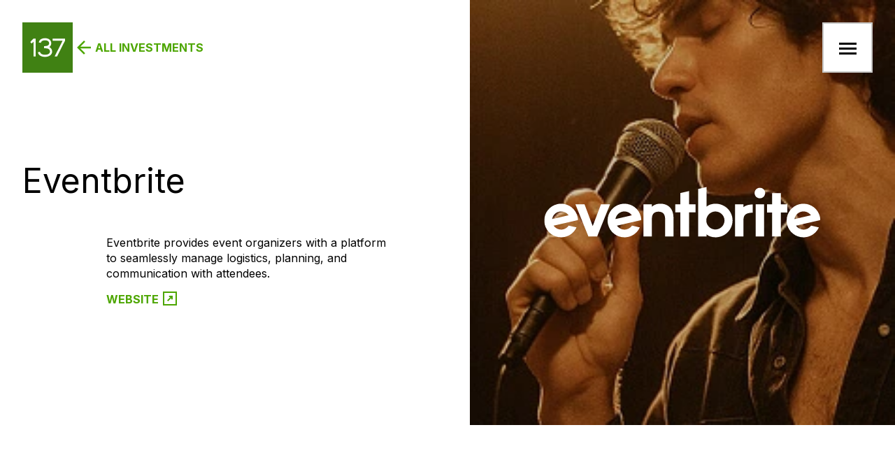

--- FILE ---
content_type: text/html; charset=utf-8
request_url: https://www.137ventures.com/portfolio/eventbrite
body_size: 3503
content:
<!DOCTYPE html><!-- Last Published: Thu Dec 04 2025 13:03:18 GMT+0000 (Coordinated Universal Time) --><html data-wf-domain="www.137ventures.com" data-wf-page="6899a5586c63433ee793d492" data-wf-site="6899a5586c63433ee793d499" lang="en" data-wf-collection="6899a5586c63433ee793d4d4" data-wf-item-slug="eventbrite"><head><meta charset="utf-8"/><title>Eventbrite | 137 Ventures</title><meta content="We invest in transformative, defensible companies of the future" name="description"/><meta content="Eventbrite | 137 Ventures" property="og:title"/><meta content="We invest in transformative, defensible companies of the future" property="og:description"/><meta content="Eventbrite | 137 Ventures" property="twitter:title"/><meta content="We invest in transformative, defensible companies of the future" property="twitter:description"/><meta property="og:type" content="website"/><meta content="summary_large_image" name="twitter:card"/><meta content="width=device-width, initial-scale=1" name="viewport"/><link href="https://cdn.prod.website-files.com/6899a5586c63433ee793d499/css/137-191502-7e4b086b4d067aab658e278a0103.shared.41da0994a.css" rel="stylesheet" type="text/css"/><link href="https://fonts.googleapis.com" rel="preconnect"/><link href="https://fonts.gstatic.com" rel="preconnect" crossorigin="anonymous"/><script src="https://ajax.googleapis.com/ajax/libs/webfont/1.6.26/webfont.js" type="text/javascript"></script><script type="text/javascript">WebFont.load({  google: {    families: ["Inter:100,300,regular,500,600,700,900"]  }});</script><script type="text/javascript">!function(o,c){var n=c.documentElement,t=" w-mod-";n.className+=t+"js",("ontouchstart"in o||o.DocumentTouch&&c instanceof DocumentTouch)&&(n.className+=t+"touch")}(window,document);</script><link href="https://cdn.prod.website-files.com/6899a5586c63433ee793d499/6899ce5e20beda3f72c47dae_favicon.png" rel="shortcut icon" type="image/x-icon"/><link href="https://cdn.prod.website-files.com/6899a5586c63433ee793d499/6899ce6100adcdc20e9f0058_137-Ventures.png" rel="apple-touch-icon"/><style>
	html {
  	font-size: var(--root-font-size);
  }
</style><meta property="og:image" content="https://cdn.prod.website-files.com/649a402b81b1ff1882128164/65051ab0a148878dfed9fd3e_137OG.png" /></head><body class="page-wrapper"><header class="header scrolled"><div class="container header-container"><div class="header-logo-nav"><a href="/" class="logo-link w-inline-block"><img src="https://cdn.prod.website-files.com/6899a5586c63433ee793d499/6899a5586c63433ee793d4a2_logo.svg" loading="eager" alt="137 Ventures" class="logo-link_img"/></a><a href="/portfolio" class="link-with-icon header-logo-button-back w-inline-block"><img src="https://cdn.prod.website-files.com/6899a5586c63433ee793d499/6899a5586c63433ee793d4a8_arrow-left.svg" loading="lazy" alt="Arrow left" class="button-icon"/><p class="button-text">All Investments </p></a></div><div id="w-node-eeca51e5-06d4-7b88-1fcf-2340c3fc8166-c3fc8162" data-w-id="eeca51e5-06d4-7b88-1fcf-2340c3fc8166" class="hamburger hamburger-dark white-background"><div class="hamburger-line hamburger-line_first dark"></div><div class="hamburger-line hamburger-line_second dark"></div><div class="hamburger-line hamburger-line_third dark"></div></div><div class="main-menu-wrapper"><div class="main-menu-wrapper_element"><nav class="main-menu"><a data-w-id="cabd0357-3eb3-ebe7-ae29-cf80ea442700" href="/team" class="main-menu-link w-inline-block"><div class="container main-menu-link_container"><div class="body-2 main-menu-link-description">Meet the team backing founders and driving growth.</div><div class="main-menu-link-wrapper"><div class="subheading-1 main-menu-link-number">01/</div><div class="heading-2 main-menu-link-text">Team</div></div><img src="https://cdn.prod.website-files.com/6899a5586c63433ee793d499/6899a5586c63433ee793d4aa_arrow_outward_L%20(1).svg" alt="Green upward-right arrow icon" width="48" height="48" class="main-menu-link-arrow"/></div></a><a data-w-id="cabd0357-3eb3-ebe7-ae29-cf80ea442700" href="/portfolio" class="main-menu-link w-inline-block"><div class="container main-menu-link_container"><div class="body-2 main-menu-link-description">Explore a portfolio of high-growth, venture-backed companies.</div><div class="main-menu-link-wrapper"><div class="subheading-1 main-menu-link-number">02/</div><div class="heading-2 main-menu-link-text">Portfolio</div></div><img src="https://cdn.prod.website-files.com/6899a5586c63433ee793d499/6899a5586c63433ee793d4aa_arrow_outward_L%20(1).svg" alt="Green upward-right arrow icon" width="48" height="48" class="main-menu-link-arrow"/></div></a><a data-w-id="cabd0357-3eb3-ebe7-ae29-cf80ea442700" href="mailto:info@137Ventures.com" class="main-menu-link w-inline-block"><div class="container main-menu-link_container"><div class="body-2 main-menu-link-description">Get in touch with the team or request more information.</div><div class="main-menu-link-wrapper"><div class="subheading-1 main-menu-link-number">03/</div><div class="heading-2 main-menu-link-text">Contact</div></div><img src="https://cdn.prod.website-files.com/6899a5586c63433ee793d499/6899a5586c63433ee793d4aa_arrow_outward_L%20(1).svg" alt="Green upward-right arrow icon" width="48" height="48" class="main-menu-link-arrow"/></div></a><a data-w-id="cabd0357-3eb3-ebe7-ae29-cf80ea442700" href="https://137ventures.arkpes.com/login" target="_blank" class="main-menu-link w-inline-block"><div class="container main-menu-link_container"><div class="body-2 main-menu-link-description">Secure access for limited partners to view reports and updates.</div><div class="main-menu-link-wrapper"><div class="subheading-1 main-menu-link-number">04/</div><div class="heading-2 main-menu-link-text">LP Login</div></div><img src="https://cdn.prod.website-files.com/6899a5586c63433ee793d499/6899a5586c63433ee793d4aa_arrow_outward_L%20(1).svg" alt="Green upward-right arrow icon" width="48" height="48" class="main-menu-link-arrow"/></div></a></nav></div></div></div><div class="w-embed w-script"><script>
	const hamburger = document.querySelector('.hamburger');
	const menuWrapper = document.querySelector('.main-menu-wrapper');
  
	hamburger.addEventListener('click', () => {
		const lines = hamburger.querySelectorAll('.hamburger-line');
		hamburger.classList.toggle('active');
		lines.forEach(line => {
			line.classList.toggle('active');
		});
	});
  
  window.addEventListener('resize', () => {
		const lines = hamburger.querySelectorAll('.hamburger-line');

		if (!menuWrapper.getAttribute('style')) {
			if (hamburger.classList.contains('active')) {
				hamburger.classList.remove('active');
			}
			lines.forEach(line => {
				if (line.classList.contains('active')) {
					line.classList.remove('active');
				}
			});
		}
	});
</script>

<style>
header .w-embed {
	display: none;
}
body:has(.hamburger.active) {
	overflow: hidden;
}
body:has(.hamburger.active) header .link-with-icon.header-logo-button-back {
	display: none;
}
body:has(.hamburger.active) .header-logo-nav {
	background: transparent;
}
.main-menu-link::before,
.main-menu-link::after {
  content: "";
  position: absolute;
  left: 45%;
  width: 100%;
  height: 0.125rem;
  background: repeating-linear-gradient(
    to right,
    #999999 0 0.125rem,
    transparent 0.125rem 1.5rem
  );
  transition: 0.3s ease;
}

.main-menu-link::before {
  top: 0;
}

.main-menu-link::after {
  bottom: 0;
}
.main-menu-link:hover::before,
.main-menu-link:hover::after,
.main-menu-link.w--current::before,
.main-menu-link.w--current::after {
  background: repeating-linear-gradient(
    to right,
    #4DA600 0 0.125rem,
    transparent 0.125rem 1.5rem
  );
  left: 0;
}
.main-menu-link.w--current {
	  pointer-events: none;
    color: #4DA600;
    z-index: 1;
}

@media screen and (max-width: 991px) {
  .main-menu-link::before,
  .main-menu-link::after {
		left: 0;
  }
}
</style></div></header><main class="main"><section id="w-node-_6a53cac9-445a-178e-2b53-27279e74658e-e793d492" class="section-single-post"><div class="container post-container"><a href="/portfolio" class="link-with-icon post-button-back w-inline-block"><img src="https://cdn.prod.website-files.com/6899a5586c63433ee793d499/6899a5586c63433ee793d4a8_arrow-left.svg" loading="lazy" alt="" class="button-icon"/><p class="button-text">All Investments </p></a><div class="post-info"><h1 class="h3 post-h3">Eventbrite</h1><div class="post-info-wrapper"><div class="body-2 w-richtext"><p>Eventbrite provides event organizers with a platform to seamlessly manage logistics, planning, and communication with attendees.</p></div><a href="https://www.eventbrite.com/" class="link-with-icon w-inline-block"><p class="button-text">Website</p><img src="https://cdn.prod.website-files.com/6899a5586c63433ee793d499/6899a5586c63433ee793d4a5_arrow_outward.svg" loading="lazy" alt="Green left arrow icon"/></a></div></div><div class="post-image-wrapper"><img src="https://cdn.prod.website-files.com/6899a5586c63433ee793d4be/68a719ab74e3ebee8a9c0ddc_eventbrite.webp" alt="" class="post-image"/><img src="https://cdn.prod.website-files.com/6899a5586c63433ee793d4be/68a719a74f69fd3a09655909_eventbrite-logo.svg" loading="eager" alt="" class="post-logo"/></div></div></section></main><footer class="footer light"><div class="container footer-container"><p class="caption-2">This material presented on 137 Ventures’ website is for informational purposes only and should not be construed as investment advice. It is not a recommendation of, or an offer to sell or solicitation of an offer to buy, any particular security, strategy or investment product. Any analysis or discussion of investments, sectors or the market generally are based on current information, including from public sources, that we consider reliable, but we do not represent that any research or the information provided is accurate or complete, and it should not be relied on as such. Our views and opinions expressed in this report are current at the time of publication and are subject to change. Past performance is not indicative of future results. Loans will be arranged or made pursuant to a California Financing Law License (NMLS IDs: 2298208, 2298210, 2237786, 2512895). 137 Ventures Management, LLC is an SEC registered investment advisor. SEC registration does not indicate a certain level of skill or training. <a href="/terms" class="footer-link dark-link">Terms of Use</a> &amp; <a href="/privacy" class="footer-link dark-link">Privacy Policy</a></p><p class="caption-2 copyright dark">© 2025   -   137 Ventures. All Rights Reserved</p></div></footer><script src="https://d3e54v103j8qbb.cloudfront.net/js/jquery-3.5.1.min.dc5e7f18c8.js?site=6899a5586c63433ee793d499" type="text/javascript" integrity="sha256-9/aliU8dGd2tb6OSsuzixeV4y/faTqgFtohetphbbj0=" crossorigin="anonymous"></script><script src="https://cdn.prod.website-files.com/6899a5586c63433ee793d499/js/137-191502-7e4b086b4d067aab658e278a0103.schunk.36b8fb49256177c8.js" type="text/javascript"></script><script src="https://cdn.prod.website-files.com/6899a5586c63433ee793d499/js/137-191502-7e4b086b4d067aab658e278a0103.9fe36c1f.43345d37c533380f.js" type="text/javascript"></script></body></html>

--- FILE ---
content_type: text/css
request_url: https://cdn.prod.website-files.com/6899a5586c63433ee793d499/css/137-191502-7e4b086b4d067aab658e278a0103.shared.41da0994a.css
body_size: 13365
content:
html {
  -webkit-text-size-adjust: 100%;
  -ms-text-size-adjust: 100%;
  font-family: sans-serif;
}

body {
  margin: 0;
}

article, aside, details, figcaption, figure, footer, header, hgroup, main, menu, nav, section, summary {
  display: block;
}

audio, canvas, progress, video {
  vertical-align: baseline;
  display: inline-block;
}

audio:not([controls]) {
  height: 0;
  display: none;
}

[hidden], template {
  display: none;
}

a {
  background-color: #0000;
}

a:active, a:hover {
  outline: 0;
}

abbr[title] {
  border-bottom: 1px dotted;
}

b, strong {
  font-weight: bold;
}

dfn {
  font-style: italic;
}

h1 {
  margin: .67em 0;
  font-size: 2em;
}

mark {
  color: #000;
  background: #ff0;
}

small {
  font-size: 80%;
}

sub, sup {
  vertical-align: baseline;
  font-size: 75%;
  line-height: 0;
  position: relative;
}

sup {
  top: -.5em;
}

sub {
  bottom: -.25em;
}

img {
  border: 0;
}

svg:not(:root) {
  overflow: hidden;
}

hr {
  box-sizing: content-box;
  height: 0;
}

pre {
  overflow: auto;
}

code, kbd, pre, samp {
  font-family: monospace;
  font-size: 1em;
}

button, input, optgroup, select, textarea {
  color: inherit;
  font: inherit;
  margin: 0;
}

button {
  overflow: visible;
}

button, select {
  text-transform: none;
}

button, html input[type="button"], input[type="reset"] {
  -webkit-appearance: button;
  cursor: pointer;
}

button[disabled], html input[disabled] {
  cursor: default;
}

button::-moz-focus-inner, input::-moz-focus-inner {
  border: 0;
  padding: 0;
}

input {
  line-height: normal;
}

input[type="checkbox"], input[type="radio"] {
  box-sizing: border-box;
  padding: 0;
}

input[type="number"]::-webkit-inner-spin-button, input[type="number"]::-webkit-outer-spin-button {
  height: auto;
}

input[type="search"] {
  -webkit-appearance: none;
}

input[type="search"]::-webkit-search-cancel-button, input[type="search"]::-webkit-search-decoration {
  -webkit-appearance: none;
}

legend {
  border: 0;
  padding: 0;
}

textarea {
  overflow: auto;
}

optgroup {
  font-weight: bold;
}

table {
  border-collapse: collapse;
  border-spacing: 0;
}

td, th {
  padding: 0;
}

@font-face {
  font-family: webflow-icons;
  src: url("[data-uri]") format("truetype");
  font-weight: normal;
  font-style: normal;
}

[class^="w-icon-"], [class*=" w-icon-"] {
  speak: none;
  font-variant: normal;
  text-transform: none;
  -webkit-font-smoothing: antialiased;
  -moz-osx-font-smoothing: grayscale;
  font-style: normal;
  font-weight: normal;
  line-height: 1;
  font-family: webflow-icons !important;
}

.w-icon-slider-right:before {
  content: "";
}

.w-icon-slider-left:before {
  content: "";
}

.w-icon-nav-menu:before {
  content: "";
}

.w-icon-arrow-down:before, .w-icon-dropdown-toggle:before {
  content: "";
}

.w-icon-file-upload-remove:before {
  content: "";
}

.w-icon-file-upload-icon:before {
  content: "";
}

* {
  box-sizing: border-box;
}

html {
  height: 100%;
}

body {
  color: #333;
  background-color: #fff;
  min-height: 100%;
  margin: 0;
  font-family: Arial, sans-serif;
  font-size: 14px;
  line-height: 20px;
}

img {
  vertical-align: middle;
  max-width: 100%;
  display: inline-block;
}

html.w-mod-touch * {
  background-attachment: scroll !important;
}

.w-block {
  display: block;
}

.w-inline-block {
  max-width: 100%;
  display: inline-block;
}

.w-clearfix:before, .w-clearfix:after {
  content: " ";
  grid-area: 1 / 1 / 2 / 2;
  display: table;
}

.w-clearfix:after {
  clear: both;
}

.w-hidden {
  display: none;
}

.w-button {
  color: #fff;
  line-height: inherit;
  cursor: pointer;
  background-color: #3898ec;
  border: 0;
  border-radius: 0;
  padding: 9px 15px;
  text-decoration: none;
  display: inline-block;
}

input.w-button {
  -webkit-appearance: button;
}

html[data-w-dynpage] [data-w-cloak] {
  color: #0000 !important;
}

.w-code-block {
  margin: unset;
}

pre.w-code-block code {
  all: inherit;
}

.w-optimization {
  display: contents;
}

.w-webflow-badge, .w-webflow-badge > img {
  box-sizing: unset;
  width: unset;
  height: unset;
  max-height: unset;
  max-width: unset;
  min-height: unset;
  min-width: unset;
  margin: unset;
  padding: unset;
  float: unset;
  clear: unset;
  border: unset;
  border-radius: unset;
  background: unset;
  background-image: unset;
  background-position: unset;
  background-size: unset;
  background-repeat: unset;
  background-origin: unset;
  background-clip: unset;
  background-attachment: unset;
  background-color: unset;
  box-shadow: unset;
  transform: unset;
  direction: unset;
  font-family: unset;
  font-weight: unset;
  color: unset;
  font-size: unset;
  line-height: unset;
  font-style: unset;
  font-variant: unset;
  text-align: unset;
  letter-spacing: unset;
  -webkit-text-decoration: unset;
  text-decoration: unset;
  text-indent: unset;
  text-transform: unset;
  list-style-type: unset;
  text-shadow: unset;
  vertical-align: unset;
  cursor: unset;
  white-space: unset;
  word-break: unset;
  word-spacing: unset;
  word-wrap: unset;
  transition: unset;
}

.w-webflow-badge {
  white-space: nowrap;
  cursor: pointer;
  box-shadow: 0 0 0 1px #0000001a, 0 1px 3px #0000001a;
  visibility: visible !important;
  opacity: 1 !important;
  z-index: 2147483647 !important;
  color: #aaadb0 !important;
  overflow: unset !important;
  background-color: #fff !important;
  border-radius: 3px !important;
  width: auto !important;
  height: auto !important;
  margin: 0 !important;
  padding: 6px !important;
  font-size: 12px !important;
  line-height: 14px !important;
  text-decoration: none !important;
  display: inline-block !important;
  position: fixed !important;
  inset: auto 12px 12px auto !important;
  transform: none !important;
}

.w-webflow-badge > img {
  position: unset;
  visibility: unset !important;
  opacity: 1 !important;
  vertical-align: middle !important;
  display: inline-block !important;
}

h1, h2, h3, h4, h5, h6 {
  margin-bottom: 10px;
  font-weight: bold;
}

h1 {
  margin-top: 20px;
  font-size: 38px;
  line-height: 44px;
}

h2 {
  margin-top: 20px;
  font-size: 32px;
  line-height: 36px;
}

h3 {
  margin-top: 20px;
  font-size: 24px;
  line-height: 30px;
}

h4 {
  margin-top: 10px;
  font-size: 18px;
  line-height: 24px;
}

h5 {
  margin-top: 10px;
  font-size: 14px;
  line-height: 20px;
}

h6 {
  margin-top: 10px;
  font-size: 12px;
  line-height: 18px;
}

p {
  margin-top: 0;
  margin-bottom: 10px;
}

blockquote {
  border-left: 5px solid #e2e2e2;
  margin: 0 0 10px;
  padding: 10px 20px;
  font-size: 18px;
  line-height: 22px;
}

figure {
  margin: 0 0 10px;
}

figcaption {
  text-align: center;
  margin-top: 5px;
}

ul, ol {
  margin-top: 0;
  margin-bottom: 10px;
  padding-left: 40px;
}

.w-list-unstyled {
  padding-left: 0;
  list-style: none;
}

.w-embed:before, .w-embed:after {
  content: " ";
  grid-area: 1 / 1 / 2 / 2;
  display: table;
}

.w-embed:after {
  clear: both;
}

.w-video {
  width: 100%;
  padding: 0;
  position: relative;
}

.w-video iframe, .w-video object, .w-video embed {
  border: none;
  width: 100%;
  height: 100%;
  position: absolute;
  top: 0;
  left: 0;
}

fieldset {
  border: 0;
  margin: 0;
  padding: 0;
}

button, [type="button"], [type="reset"] {
  cursor: pointer;
  -webkit-appearance: button;
  border: 0;
}

.w-form {
  margin: 0 0 15px;
}

.w-form-done {
  text-align: center;
  background-color: #ddd;
  padding: 20px;
  display: none;
}

.w-form-fail {
  background-color: #ffdede;
  margin-top: 10px;
  padding: 10px;
  display: none;
}

label {
  margin-bottom: 5px;
  font-weight: bold;
  display: block;
}

.w-input, .w-select {
  color: #333;
  vertical-align: middle;
  background-color: #fff;
  border: 1px solid #ccc;
  width: 100%;
  height: 38px;
  margin-bottom: 10px;
  padding: 8px 12px;
  font-size: 14px;
  line-height: 1.42857;
  display: block;
}

.w-input::placeholder, .w-select::placeholder {
  color: #999;
}

.w-input:focus, .w-select:focus {
  border-color: #3898ec;
  outline: 0;
}

.w-input[disabled], .w-select[disabled], .w-input[readonly], .w-select[readonly], fieldset[disabled] .w-input, fieldset[disabled] .w-select {
  cursor: not-allowed;
}

.w-input[disabled]:not(.w-input-disabled), .w-select[disabled]:not(.w-input-disabled), .w-input[readonly], .w-select[readonly], fieldset[disabled]:not(.w-input-disabled) .w-input, fieldset[disabled]:not(.w-input-disabled) .w-select {
  background-color: #eee;
}

textarea.w-input, textarea.w-select {
  height: auto;
}

.w-select {
  background-color: #f3f3f3;
}

.w-select[multiple] {
  height: auto;
}

.w-form-label {
  cursor: pointer;
  margin-bottom: 0;
  font-weight: normal;
  display: inline-block;
}

.w-radio {
  margin-bottom: 5px;
  padding-left: 20px;
  display: block;
}

.w-radio:before, .w-radio:after {
  content: " ";
  grid-area: 1 / 1 / 2 / 2;
  display: table;
}

.w-radio:after {
  clear: both;
}

.w-radio-input {
  float: left;
  margin: 3px 0 0 -20px;
  line-height: normal;
}

.w-file-upload {
  margin-bottom: 10px;
  display: block;
}

.w-file-upload-input {
  opacity: 0;
  z-index: -100;
  width: .1px;
  height: .1px;
  position: absolute;
  overflow: hidden;
}

.w-file-upload-default, .w-file-upload-uploading, .w-file-upload-success {
  color: #333;
  display: inline-block;
}

.w-file-upload-error {
  margin-top: 10px;
  display: block;
}

.w-file-upload-default.w-hidden, .w-file-upload-uploading.w-hidden, .w-file-upload-error.w-hidden, .w-file-upload-success.w-hidden {
  display: none;
}

.w-file-upload-uploading-btn {
  cursor: pointer;
  background-color: #fafafa;
  border: 1px solid #ccc;
  margin: 0;
  padding: 8px 12px;
  font-size: 14px;
  font-weight: normal;
  display: flex;
}

.w-file-upload-file {
  background-color: #fafafa;
  border: 1px solid #ccc;
  flex-grow: 1;
  justify-content: space-between;
  margin: 0;
  padding: 8px 9px 8px 11px;
  display: flex;
}

.w-file-upload-file-name {
  font-size: 14px;
  font-weight: normal;
  display: block;
}

.w-file-remove-link {
  cursor: pointer;
  width: auto;
  height: auto;
  margin-top: 3px;
  margin-left: 10px;
  padding: 3px;
  display: block;
}

.w-icon-file-upload-remove {
  margin: auto;
  font-size: 10px;
}

.w-file-upload-error-msg {
  color: #ea384c;
  padding: 2px 0;
  display: inline-block;
}

.w-file-upload-info {
  padding: 0 12px;
  line-height: 38px;
  display: inline-block;
}

.w-file-upload-label {
  cursor: pointer;
  background-color: #fafafa;
  border: 1px solid #ccc;
  margin: 0;
  padding: 8px 12px;
  font-size: 14px;
  font-weight: normal;
  display: inline-block;
}

.w-icon-file-upload-icon, .w-icon-file-upload-uploading {
  width: 20px;
  margin-right: 8px;
  display: inline-block;
}

.w-icon-file-upload-uploading {
  height: 20px;
}

.w-container {
  max-width: 940px;
  margin-left: auto;
  margin-right: auto;
}

.w-container:before, .w-container:after {
  content: " ";
  grid-area: 1 / 1 / 2 / 2;
  display: table;
}

.w-container:after {
  clear: both;
}

.w-container .w-row {
  margin-left: -10px;
  margin-right: -10px;
}

.w-row:before, .w-row:after {
  content: " ";
  grid-area: 1 / 1 / 2 / 2;
  display: table;
}

.w-row:after {
  clear: both;
}

.w-row .w-row {
  margin-left: 0;
  margin-right: 0;
}

.w-col {
  float: left;
  width: 100%;
  min-height: 1px;
  padding-left: 10px;
  padding-right: 10px;
  position: relative;
}

.w-col .w-col {
  padding-left: 0;
  padding-right: 0;
}

.w-col-1 {
  width: 8.33333%;
}

.w-col-2 {
  width: 16.6667%;
}

.w-col-3 {
  width: 25%;
}

.w-col-4 {
  width: 33.3333%;
}

.w-col-5 {
  width: 41.6667%;
}

.w-col-6 {
  width: 50%;
}

.w-col-7 {
  width: 58.3333%;
}

.w-col-8 {
  width: 66.6667%;
}

.w-col-9 {
  width: 75%;
}

.w-col-10 {
  width: 83.3333%;
}

.w-col-11 {
  width: 91.6667%;
}

.w-col-12 {
  width: 100%;
}

.w-hidden-main {
  display: none !important;
}

@media screen and (max-width: 991px) {
  .w-container {
    max-width: 728px;
  }

  .w-hidden-main {
    display: inherit !important;
  }

  .w-hidden-medium {
    display: none !important;
  }

  .w-col-medium-1 {
    width: 8.33333%;
  }

  .w-col-medium-2 {
    width: 16.6667%;
  }

  .w-col-medium-3 {
    width: 25%;
  }

  .w-col-medium-4 {
    width: 33.3333%;
  }

  .w-col-medium-5 {
    width: 41.6667%;
  }

  .w-col-medium-6 {
    width: 50%;
  }

  .w-col-medium-7 {
    width: 58.3333%;
  }

  .w-col-medium-8 {
    width: 66.6667%;
  }

  .w-col-medium-9 {
    width: 75%;
  }

  .w-col-medium-10 {
    width: 83.3333%;
  }

  .w-col-medium-11 {
    width: 91.6667%;
  }

  .w-col-medium-12 {
    width: 100%;
  }

  .w-col-stack {
    width: 100%;
    left: auto;
    right: auto;
  }
}

@media screen and (max-width: 767px) {
  .w-hidden-main, .w-hidden-medium {
    display: inherit !important;
  }

  .w-hidden-small {
    display: none !important;
  }

  .w-row, .w-container .w-row {
    margin-left: 0;
    margin-right: 0;
  }

  .w-col {
    width: 100%;
    left: auto;
    right: auto;
  }

  .w-col-small-1 {
    width: 8.33333%;
  }

  .w-col-small-2 {
    width: 16.6667%;
  }

  .w-col-small-3 {
    width: 25%;
  }

  .w-col-small-4 {
    width: 33.3333%;
  }

  .w-col-small-5 {
    width: 41.6667%;
  }

  .w-col-small-6 {
    width: 50%;
  }

  .w-col-small-7 {
    width: 58.3333%;
  }

  .w-col-small-8 {
    width: 66.6667%;
  }

  .w-col-small-9 {
    width: 75%;
  }

  .w-col-small-10 {
    width: 83.3333%;
  }

  .w-col-small-11 {
    width: 91.6667%;
  }

  .w-col-small-12 {
    width: 100%;
  }
}

@media screen and (max-width: 479px) {
  .w-container {
    max-width: none;
  }

  .w-hidden-main, .w-hidden-medium, .w-hidden-small {
    display: inherit !important;
  }

  .w-hidden-tiny {
    display: none !important;
  }

  .w-col {
    width: 100%;
  }

  .w-col-tiny-1 {
    width: 8.33333%;
  }

  .w-col-tiny-2 {
    width: 16.6667%;
  }

  .w-col-tiny-3 {
    width: 25%;
  }

  .w-col-tiny-4 {
    width: 33.3333%;
  }

  .w-col-tiny-5 {
    width: 41.6667%;
  }

  .w-col-tiny-6 {
    width: 50%;
  }

  .w-col-tiny-7 {
    width: 58.3333%;
  }

  .w-col-tiny-8 {
    width: 66.6667%;
  }

  .w-col-tiny-9 {
    width: 75%;
  }

  .w-col-tiny-10 {
    width: 83.3333%;
  }

  .w-col-tiny-11 {
    width: 91.6667%;
  }

  .w-col-tiny-12 {
    width: 100%;
  }
}

.w-widget {
  position: relative;
}

.w-widget-map {
  width: 100%;
  height: 400px;
}

.w-widget-map label {
  width: auto;
  display: inline;
}

.w-widget-map img {
  max-width: inherit;
}

.w-widget-map .gm-style-iw {
  text-align: center;
}

.w-widget-map .gm-style-iw > button {
  display: none !important;
}

.w-widget-twitter {
  overflow: hidden;
}

.w-widget-twitter-count-shim {
  vertical-align: top;
  text-align: center;
  background: #fff;
  border: 1px solid #758696;
  border-radius: 3px;
  width: 28px;
  height: 20px;
  display: inline-block;
  position: relative;
}

.w-widget-twitter-count-shim * {
  pointer-events: none;
  -webkit-user-select: none;
  user-select: none;
}

.w-widget-twitter-count-shim .w-widget-twitter-count-inner {
  text-align: center;
  color: #999;
  font-family: serif;
  font-size: 15px;
  line-height: 12px;
  position: relative;
}

.w-widget-twitter-count-shim .w-widget-twitter-count-clear {
  display: block;
  position: relative;
}

.w-widget-twitter-count-shim.w--large {
  width: 36px;
  height: 28px;
}

.w-widget-twitter-count-shim.w--large .w-widget-twitter-count-inner {
  font-size: 18px;
  line-height: 18px;
}

.w-widget-twitter-count-shim:not(.w--vertical) {
  margin-left: 5px;
  margin-right: 8px;
}

.w-widget-twitter-count-shim:not(.w--vertical).w--large {
  margin-left: 6px;
}

.w-widget-twitter-count-shim:not(.w--vertical):before, .w-widget-twitter-count-shim:not(.w--vertical):after {
  content: " ";
  pointer-events: none;
  border: solid #0000;
  width: 0;
  height: 0;
  position: absolute;
  top: 50%;
  left: 0;
}

.w-widget-twitter-count-shim:not(.w--vertical):before {
  border-width: 4px;
  border-color: #75869600 #5d6c7b #75869600 #75869600;
  margin-top: -4px;
  margin-left: -9px;
}

.w-widget-twitter-count-shim:not(.w--vertical).w--large:before {
  border-width: 5px;
  margin-top: -5px;
  margin-left: -10px;
}

.w-widget-twitter-count-shim:not(.w--vertical):after {
  border-width: 4px;
  border-color: #fff0 #fff #fff0 #fff0;
  margin-top: -4px;
  margin-left: -8px;
}

.w-widget-twitter-count-shim:not(.w--vertical).w--large:after {
  border-width: 5px;
  margin-top: -5px;
  margin-left: -9px;
}

.w-widget-twitter-count-shim.w--vertical {
  width: 61px;
  height: 33px;
  margin-bottom: 8px;
}

.w-widget-twitter-count-shim.w--vertical:before, .w-widget-twitter-count-shim.w--vertical:after {
  content: " ";
  pointer-events: none;
  border: solid #0000;
  width: 0;
  height: 0;
  position: absolute;
  top: 100%;
  left: 50%;
}

.w-widget-twitter-count-shim.w--vertical:before {
  border-width: 5px;
  border-color: #5d6c7b #75869600 #75869600;
  margin-left: -5px;
}

.w-widget-twitter-count-shim.w--vertical:after {
  border-width: 4px;
  border-color: #fff #fff0 #fff0;
  margin-left: -4px;
}

.w-widget-twitter-count-shim.w--vertical .w-widget-twitter-count-inner {
  font-size: 18px;
  line-height: 22px;
}

.w-widget-twitter-count-shim.w--vertical.w--large {
  width: 76px;
}

.w-background-video {
  color: #fff;
  height: 500px;
  position: relative;
  overflow: hidden;
}

.w-background-video > video {
  object-fit: cover;
  z-index: -100;
  background-position: 50%;
  background-size: cover;
  width: 100%;
  height: 100%;
  margin: auto;
  position: absolute;
  inset: -100%;
}

.w-background-video > video::-webkit-media-controls-start-playback-button {
  -webkit-appearance: none;
  display: none !important;
}

.w-background-video--control {
  background-color: #0000;
  padding: 0;
  position: absolute;
  bottom: 1em;
  right: 1em;
}

.w-background-video--control > [hidden] {
  display: none !important;
}

.w-slider {
  text-align: center;
  clear: both;
  -webkit-tap-highlight-color: #0000;
  tap-highlight-color: #0000;
  background: #ddd;
  height: 300px;
  position: relative;
}

.w-slider-mask {
  z-index: 1;
  white-space: nowrap;
  height: 100%;
  display: block;
  position: relative;
  left: 0;
  right: 0;
  overflow: hidden;
}

.w-slide {
  vertical-align: top;
  white-space: normal;
  text-align: left;
  width: 100%;
  height: 100%;
  display: inline-block;
  position: relative;
}

.w-slider-nav {
  z-index: 2;
  text-align: center;
  -webkit-tap-highlight-color: #0000;
  tap-highlight-color: #0000;
  height: 40px;
  margin: auto;
  padding-top: 10px;
  position: absolute;
  inset: auto 0 0;
}

.w-slider-nav.w-round > div {
  border-radius: 100%;
}

.w-slider-nav.w-num > div {
  font-size: inherit;
  line-height: inherit;
  width: auto;
  height: auto;
  padding: .2em .5em;
}

.w-slider-nav.w-shadow > div {
  box-shadow: 0 0 3px #3336;
}

.w-slider-nav-invert {
  color: #fff;
}

.w-slider-nav-invert > div {
  background-color: #2226;
}

.w-slider-nav-invert > div.w-active {
  background-color: #222;
}

.w-slider-dot {
  cursor: pointer;
  background-color: #fff6;
  width: 1em;
  height: 1em;
  margin: 0 3px .5em;
  transition: background-color .1s, color .1s;
  display: inline-block;
  position: relative;
}

.w-slider-dot.w-active {
  background-color: #fff;
}

.w-slider-dot:focus {
  outline: none;
  box-shadow: 0 0 0 2px #fff;
}

.w-slider-dot:focus.w-active {
  box-shadow: none;
}

.w-slider-arrow-left, .w-slider-arrow-right {
  cursor: pointer;
  color: #fff;
  -webkit-tap-highlight-color: #0000;
  tap-highlight-color: #0000;
  -webkit-user-select: none;
  user-select: none;
  width: 80px;
  margin: auto;
  font-size: 40px;
  position: absolute;
  inset: 0;
  overflow: hidden;
}

.w-slider-arrow-left [class^="w-icon-"], .w-slider-arrow-right [class^="w-icon-"], .w-slider-arrow-left [class*=" w-icon-"], .w-slider-arrow-right [class*=" w-icon-"] {
  position: absolute;
}

.w-slider-arrow-left:focus, .w-slider-arrow-right:focus {
  outline: 0;
}

.w-slider-arrow-left {
  z-index: 3;
  right: auto;
}

.w-slider-arrow-right {
  z-index: 4;
  left: auto;
}

.w-icon-slider-left, .w-icon-slider-right {
  width: 1em;
  height: 1em;
  margin: auto;
  inset: 0;
}

.w-slider-aria-label {
  clip: rect(0 0 0 0);
  border: 0;
  width: 1px;
  height: 1px;
  margin: -1px;
  padding: 0;
  position: absolute;
  overflow: hidden;
}

.w-slider-force-show {
  display: block !important;
}

.w-dropdown {
  text-align: left;
  z-index: 900;
  margin-left: auto;
  margin-right: auto;
  display: inline-block;
  position: relative;
}

.w-dropdown-btn, .w-dropdown-toggle, .w-dropdown-link {
  vertical-align: top;
  color: #222;
  text-align: left;
  white-space: nowrap;
  margin-left: auto;
  margin-right: auto;
  padding: 20px;
  text-decoration: none;
  position: relative;
}

.w-dropdown-toggle {
  -webkit-user-select: none;
  user-select: none;
  cursor: pointer;
  padding-right: 40px;
  display: inline-block;
}

.w-dropdown-toggle:focus {
  outline: 0;
}

.w-icon-dropdown-toggle {
  width: 1em;
  height: 1em;
  margin: auto 20px auto auto;
  position: absolute;
  top: 0;
  bottom: 0;
  right: 0;
}

.w-dropdown-list {
  background: #ddd;
  min-width: 100%;
  display: none;
  position: absolute;
}

.w-dropdown-list.w--open {
  display: block;
}

.w-dropdown-link {
  color: #222;
  padding: 10px 20px;
  display: block;
}

.w-dropdown-link.w--current {
  color: #0082f3;
}

.w-dropdown-link:focus {
  outline: 0;
}

@media screen and (max-width: 767px) {
  .w-nav-brand {
    padding-left: 10px;
  }
}

.w-lightbox-backdrop {
  cursor: auto;
  letter-spacing: normal;
  text-indent: 0;
  text-shadow: none;
  text-transform: none;
  visibility: visible;
  white-space: normal;
  word-break: normal;
  word-spacing: normal;
  word-wrap: normal;
  color: #fff;
  text-align: center;
  z-index: 2000;
  opacity: 0;
  -webkit-user-select: none;
  -moz-user-select: none;
  -webkit-tap-highlight-color: transparent;
  background: #000000e6;
  outline: 0;
  font-family: Helvetica Neue, Helvetica, Ubuntu, Segoe UI, Verdana, sans-serif;
  font-size: 17px;
  font-style: normal;
  font-weight: 300;
  line-height: 1.2;
  list-style: disc;
  position: fixed;
  inset: 0;
  -webkit-transform: translate(0);
}

.w-lightbox-backdrop, .w-lightbox-container {
  -webkit-overflow-scrolling: touch;
  height: 100%;
  overflow: auto;
}

.w-lightbox-content {
  height: 100vh;
  position: relative;
  overflow: hidden;
}

.w-lightbox-view {
  opacity: 0;
  width: 100vw;
  height: 100vh;
  position: absolute;
}

.w-lightbox-view:before {
  content: "";
  height: 100vh;
}

.w-lightbox-group, .w-lightbox-group .w-lightbox-view, .w-lightbox-group .w-lightbox-view:before {
  height: 86vh;
}

.w-lightbox-frame, .w-lightbox-view:before {
  vertical-align: middle;
  display: inline-block;
}

.w-lightbox-figure {
  margin: 0;
  position: relative;
}

.w-lightbox-group .w-lightbox-figure {
  cursor: pointer;
}

.w-lightbox-img {
  width: auto;
  max-width: none;
  height: auto;
}

.w-lightbox-image {
  float: none;
  max-width: 100vw;
  max-height: 100vh;
  display: block;
}

.w-lightbox-group .w-lightbox-image {
  max-height: 86vh;
}

.w-lightbox-caption {
  text-align: left;
  text-overflow: ellipsis;
  white-space: nowrap;
  background: #0006;
  padding: .5em 1em;
  position: absolute;
  bottom: 0;
  left: 0;
  right: 0;
  overflow: hidden;
}

.w-lightbox-embed {
  width: 100%;
  height: 100%;
  position: absolute;
  inset: 0;
}

.w-lightbox-control {
  cursor: pointer;
  background-position: center;
  background-repeat: no-repeat;
  background-size: 24px;
  width: 4em;
  transition: all .3s;
  position: absolute;
  top: 0;
}

.w-lightbox-left {
  background-image: url("[data-uri]");
  display: none;
  bottom: 0;
  left: 0;
}

.w-lightbox-right {
  background-image: url("[data-uri]");
  display: none;
  bottom: 0;
  right: 0;
}

.w-lightbox-close {
  background-image: url("[data-uri]");
  background-size: 18px;
  height: 2.6em;
  right: 0;
}

.w-lightbox-strip {
  white-space: nowrap;
  padding: 0 1vh;
  line-height: 0;
  position: absolute;
  bottom: 0;
  left: 0;
  right: 0;
  overflow: auto hidden;
}

.w-lightbox-item {
  box-sizing: content-box;
  cursor: pointer;
  width: 10vh;
  padding: 2vh 1vh;
  display: inline-block;
  -webkit-transform: translate3d(0, 0, 0);
}

.w-lightbox-active {
  opacity: .3;
}

.w-lightbox-thumbnail {
  background: #222;
  height: 10vh;
  position: relative;
  overflow: hidden;
}

.w-lightbox-thumbnail-image {
  position: absolute;
  top: 0;
  left: 0;
}

.w-lightbox-thumbnail .w-lightbox-tall {
  width: 100%;
  top: 50%;
  transform: translate(0, -50%);
}

.w-lightbox-thumbnail .w-lightbox-wide {
  height: 100%;
  left: 50%;
  transform: translate(-50%);
}

.w-lightbox-spinner {
  box-sizing: border-box;
  border: 5px solid #0006;
  border-radius: 50%;
  width: 40px;
  height: 40px;
  margin-top: -20px;
  margin-left: -20px;
  animation: .8s linear infinite spin;
  position: absolute;
  top: 50%;
  left: 50%;
}

.w-lightbox-spinner:after {
  content: "";
  border: 3px solid #0000;
  border-bottom-color: #fff;
  border-radius: 50%;
  position: absolute;
  inset: -4px;
}

.w-lightbox-hide {
  display: none;
}

.w-lightbox-noscroll {
  overflow: hidden;
}

@media (min-width: 768px) {
  .w-lightbox-content {
    height: 96vh;
    margin-top: 2vh;
  }

  .w-lightbox-view, .w-lightbox-view:before {
    height: 96vh;
  }

  .w-lightbox-group, .w-lightbox-group .w-lightbox-view, .w-lightbox-group .w-lightbox-view:before {
    height: 84vh;
  }

  .w-lightbox-image {
    max-width: 96vw;
    max-height: 96vh;
  }

  .w-lightbox-group .w-lightbox-image {
    max-width: 82.3vw;
    max-height: 84vh;
  }

  .w-lightbox-left, .w-lightbox-right {
    opacity: .5;
    display: block;
  }

  .w-lightbox-close {
    opacity: .8;
  }

  .w-lightbox-control:hover {
    opacity: 1;
  }
}

.w-lightbox-inactive, .w-lightbox-inactive:hover {
  opacity: 0;
}

.w-richtext:before, .w-richtext:after {
  content: " ";
  grid-area: 1 / 1 / 2 / 2;
  display: table;
}

.w-richtext:after {
  clear: both;
}

.w-richtext[contenteditable="true"]:before, .w-richtext[contenteditable="true"]:after {
  white-space: initial;
}

.w-richtext ol, .w-richtext ul {
  overflow: hidden;
}

.w-richtext .w-richtext-figure-selected.w-richtext-figure-type-video div:after, .w-richtext .w-richtext-figure-selected[data-rt-type="video"] div:after, .w-richtext .w-richtext-figure-selected.w-richtext-figure-type-image div, .w-richtext .w-richtext-figure-selected[data-rt-type="image"] div {
  outline: 2px solid #2895f7;
}

.w-richtext figure.w-richtext-figure-type-video > div:after, .w-richtext figure[data-rt-type="video"] > div:after {
  content: "";
  display: none;
  position: absolute;
  inset: 0;
}

.w-richtext figure {
  max-width: 60%;
  position: relative;
}

.w-richtext figure > div:before {
  cursor: default !important;
}

.w-richtext figure img {
  width: 100%;
}

.w-richtext figure figcaption.w-richtext-figcaption-placeholder {
  opacity: .6;
}

.w-richtext figure div {
  color: #0000;
  font-size: 0;
}

.w-richtext figure.w-richtext-figure-type-image, .w-richtext figure[data-rt-type="image"] {
  display: table;
}

.w-richtext figure.w-richtext-figure-type-image > div, .w-richtext figure[data-rt-type="image"] > div {
  display: inline-block;
}

.w-richtext figure.w-richtext-figure-type-image > figcaption, .w-richtext figure[data-rt-type="image"] > figcaption {
  caption-side: bottom;
  display: table-caption;
}

.w-richtext figure.w-richtext-figure-type-video, .w-richtext figure[data-rt-type="video"] {
  width: 60%;
  height: 0;
}

.w-richtext figure.w-richtext-figure-type-video iframe, .w-richtext figure[data-rt-type="video"] iframe {
  width: 100%;
  height: 100%;
  position: absolute;
  top: 0;
  left: 0;
}

.w-richtext figure.w-richtext-figure-type-video > div, .w-richtext figure[data-rt-type="video"] > div {
  width: 100%;
}

.w-richtext figure.w-richtext-align-center {
  clear: both;
  margin-left: auto;
  margin-right: auto;
}

.w-richtext figure.w-richtext-align-center.w-richtext-figure-type-image > div, .w-richtext figure.w-richtext-align-center[data-rt-type="image"] > div {
  max-width: 100%;
}

.w-richtext figure.w-richtext-align-normal {
  clear: both;
}

.w-richtext figure.w-richtext-align-fullwidth {
  text-align: center;
  clear: both;
  width: 100%;
  max-width: 100%;
  margin-left: auto;
  margin-right: auto;
  display: block;
}

.w-richtext figure.w-richtext-align-fullwidth > div {
  padding-bottom: inherit;
  display: inline-block;
}

.w-richtext figure.w-richtext-align-fullwidth > figcaption {
  display: block;
}

.w-richtext figure.w-richtext-align-floatleft {
  float: left;
  clear: none;
  margin-right: 15px;
}

.w-richtext figure.w-richtext-align-floatright {
  float: right;
  clear: none;
  margin-left: 15px;
}

.w-nav {
  z-index: 1000;
  background: #ddd;
  position: relative;
}

.w-nav:before, .w-nav:after {
  content: " ";
  grid-area: 1 / 1 / 2 / 2;
  display: table;
}

.w-nav:after {
  clear: both;
}

.w-nav-brand {
  float: left;
  color: #333;
  text-decoration: none;
  position: relative;
}

.w-nav-link {
  vertical-align: top;
  color: #222;
  text-align: left;
  margin-left: auto;
  margin-right: auto;
  padding: 20px;
  text-decoration: none;
  display: inline-block;
  position: relative;
}

.w-nav-link.w--current {
  color: #0082f3;
}

.w-nav-menu {
  float: right;
  position: relative;
}

[data-nav-menu-open] {
  text-align: center;
  background: #c8c8c8;
  min-width: 200px;
  position: absolute;
  top: 100%;
  left: 0;
  right: 0;
  overflow: visible;
  display: block !important;
}

.w--nav-link-open {
  display: block;
  position: relative;
}

.w-nav-overlay {
  width: 100%;
  display: none;
  position: absolute;
  top: 100%;
  left: 0;
  right: 0;
  overflow: hidden;
}

.w-nav-overlay [data-nav-menu-open] {
  top: 0;
}

.w-nav[data-animation="over-left"] .w-nav-overlay {
  width: auto;
}

.w-nav[data-animation="over-left"] .w-nav-overlay, .w-nav[data-animation="over-left"] [data-nav-menu-open] {
  z-index: 1;
  top: 0;
  right: auto;
}

.w-nav[data-animation="over-right"] .w-nav-overlay {
  width: auto;
}

.w-nav[data-animation="over-right"] .w-nav-overlay, .w-nav[data-animation="over-right"] [data-nav-menu-open] {
  z-index: 1;
  top: 0;
  left: auto;
}

.w-nav-button {
  float: right;
  cursor: pointer;
  -webkit-tap-highlight-color: #0000;
  tap-highlight-color: #0000;
  -webkit-user-select: none;
  user-select: none;
  padding: 18px;
  font-size: 24px;
  display: none;
  position: relative;
}

.w-nav-button:focus {
  outline: 0;
}

.w-nav-button.w--open {
  color: #fff;
  background-color: #c8c8c8;
}

.w-nav[data-collapse="all"] .w-nav-menu {
  display: none;
}

.w-nav[data-collapse="all"] .w-nav-button, .w--nav-dropdown-open, .w--nav-dropdown-toggle-open {
  display: block;
}

.w--nav-dropdown-list-open {
  position: static;
}

@media screen and (max-width: 991px) {
  .w-nav[data-collapse="medium"] .w-nav-menu {
    display: none;
  }

  .w-nav[data-collapse="medium"] .w-nav-button {
    display: block;
  }
}

@media screen and (max-width: 767px) {
  .w-nav[data-collapse="small"] .w-nav-menu {
    display: none;
  }

  .w-nav[data-collapse="small"] .w-nav-button {
    display: block;
  }

  .w-nav-brand {
    padding-left: 10px;
  }
}

@media screen and (max-width: 479px) {
  .w-nav[data-collapse="tiny"] .w-nav-menu {
    display: none;
  }

  .w-nav[data-collapse="tiny"] .w-nav-button {
    display: block;
  }
}

.w-tabs {
  position: relative;
}

.w-tabs:before, .w-tabs:after {
  content: " ";
  grid-area: 1 / 1 / 2 / 2;
  display: table;
}

.w-tabs:after {
  clear: both;
}

.w-tab-menu {
  position: relative;
}

.w-tab-link {
  vertical-align: top;
  text-align: left;
  cursor: pointer;
  color: #222;
  background-color: #ddd;
  padding: 9px 30px;
  text-decoration: none;
  display: inline-block;
  position: relative;
}

.w-tab-link.w--current {
  background-color: #c8c8c8;
}

.w-tab-link:focus {
  outline: 0;
}

.w-tab-content {
  display: block;
  position: relative;
  overflow: hidden;
}

.w-tab-pane {
  display: none;
  position: relative;
}

.w--tab-active {
  display: block;
}

@media screen and (max-width: 479px) {
  .w-tab-link {
    display: block;
  }
}

.w-ix-emptyfix:after {
  content: "";
}

@keyframes spin {
  0% {
    transform: rotate(0);
  }

  100% {
    transform: rotate(360deg);
  }
}

.w-dyn-empty {
  background-color: #ddd;
  padding: 10px;
}

.w-dyn-hide, .w-dyn-bind-empty, .w-condition-invisible {
  display: none !important;
}

.wf-layout-layout {
  display: grid;
}

:root {
  --white: white;
  --main-font: Inter, sans-serif;
  --black: black;
  --gray-lighter: #f9f9f7;
  --gray: #999;
  --green: #4da600;
  --gray-darker: #333;
  --dark-green: #408113;
  --root-font-size: 16px;
}

.page-wrapper {
  grid-column-gap: 0rem;
  grid-row-gap: 0rem;
  background-color: var(--white);
  font-family: var(--main-font);
  color: var(--black);
  flex-flow: column;
  grid-template-rows: 1fr auto;
  grid-template-columns: 1fr;
  grid-auto-columns: 1fr;
  grid-auto-flow: column;
  min-height: 100vh;
  font-size: .875rem;
  line-height: 1.25rem;
  display: grid;
}

.page-wrapper.page-wrapper_home-page {
  background-color: var(--black);
  color: var(--white);
  grid-auto-columns: 1fr;
}

.header {
  opacity: 1;
  pointer-events: none;
  z-index: 1000;
  width: 100%;
  padding-top: 2rem;
  padding-bottom: 2rem;
  transition-property: all;
  transition-duration: .2s;
  transition-timing-function: ease;
  position: fixed;
}

.header.header_dark {
  background-color: var(--black);
}

.header.scrolled {
  background-color: #0000;
}

.container {
  clear: none;
  grid-column-gap: 0rem;
  grid-row-gap: 0rem;
  aspect-ratio: auto;
  object-fit: fill;
  flex-flow: wrap;
  grid-template-rows: auto auto;
  grid-template-columns: 1fr 1fr;
  grid-auto-columns: 1fr;
  justify-content: space-between;
  align-items: center;
  width: 100%;
  max-width: 94rem;
  margin-left: auto;
  margin-right: auto;
  padding-left: 2rem;
  padding-right: 2rem;
  display: grid;
  position: static;
}

.container.hero-container {
  flex-flow: column;
  grid-template-rows: auto auto auto;
  grid-template-columns: 1fr;
  grid-auto-flow: column;
  justify-content: flex-start;
  align-items: start;
  margin-top: auto;
  margin-bottom: auto;
}

.container.main-menu-link_container {
  grid-column-gap: 0rem;
  grid-row-gap: 0rem;
  flex-flow: row;
  grid-template-rows: auto;
  grid-template-columns: 22rem repeat(auto-fit, minmax(200px, 1fr));
  grid-auto-columns: 1fr;
  justify-content: center;
  justify-items: stretch;
  padding-right: 6.25rem;
  display: grid;
  position: relative;
}

.container.post-container {
  grid-template-rows: auto;
  grid-template-columns: minmax(530px, 45%) minmax(718px, 50%);
  grid-auto-columns: 100%;
  place-content: start space-between;
  place-items: flex-start baseline;
  display: flex;
}

.container.text-container {
  flex-flow: column;
  grid-template-rows: auto;
  grid-template-columns: 1fr;
  justify-content: flex-start;
  align-items: flex-start;
}

.container.error-container {
  grid-column-gap: 40px;
  grid-row-gap: 40px;
  align-items: stretch;
  max-width: 1130px;
  margin-top: auto;
  margin-bottom: auto;
  display: flex;
}

.container.footer-container {
  grid-template-rows: auto;
  grid-template-columns: 1fr;
}

.container.header-container {
  grid-template-rows: auto;
  grid-template-columns: 1fr 1fr;
  justify-items: baseline;
}

.container.section-team-container {
  grid-template-columns: 1fr;
  grid-auto-flow: column;
}

.container.portfolio-container {
  grid-template-rows: auto auto auto;
  grid-template-columns: 1fr;
  grid-auto-flow: column;
}

.logo-link {
  pointer-events: auto;
}

.logo-link_img {
  max-width: 4.5rem;
  max-height: 4.5rem;
  display: block;
}

.main {
  grid-column-gap: 0rem;
  grid-row-gap: 0rem;
  font-family: var(--main-font);
  flex-flow: column;
  flex-grow: 1;
  grid-template-rows: auto;
  grid-template-columns: 1fr;
  grid-auto-columns: 1fr;
  grid-auto-flow: column;
  justify-content: flex-start;
  align-items: center;
  width: 100%;
  display: grid;
  overflow: hidden;
}

.footer {
  margin-top: auto;
  padding-top: 32px;
  padding-bottom: 32px;
}

.footer.light {
  background-color: var(--gray-lighter);
  font-family: var(--main-font);
}

.caption-2 {
  pointer-events: auto;
  color: var(--gray);
  margin-bottom: 0;
  font-size: .688rem;
  line-height: 1rem;
  text-decoration: none;
}

.caption-2.link:hover {
  text-decoration: underline;
}

.caption-2.copyright {
  border-top: 1px solid #262626;
  margin-top: 1rem;
  padding-top: 1rem;
}

.caption-2.copyright.dark {
  border-top-color: #e1e1df;
}

.caption-2.portfolio-bottom-text {
  margin-top: 2rem;
}

.section-hero {
  flex-grow: 1;
  width: 100%;
  min-height: 100vh;
  padding-top: 11.25rem;
  padding-bottom: 11.25rem;
  display: flex;
}

.subheading-green {
  color: var(--green);
}

.subheading-1 {
  margin-bottom: .5rem;
  font-size: 1.5rem;
  font-weight: 500;
  line-height: 2rem;
}

.subheading-1.main-menu-link-number {
  margin-bottom: .6rem;
  margin-right: 1rem;
}

.section-hero_text-wrapper {
  grid-column-gap: 1.5rem;
  grid-row-gap: 1.5rem;
  flex-flow: wrap;
  grid-template-rows: auto;
  grid-template-columns: 1fr 1fr;
  grid-auto-columns: 1fr;
  place-items: center start;
  width: max-content;
  display: grid;
}

.hamburger {
  grid-column-gap: .5rem;
  grid-row-gap: .5rem;
  border: .125rem solid var(--gray-darker);
  pointer-events: auto;
  cursor: pointer;
  flex-flow: column;
  grid-template-rows: auto auto;
  grid-template-columns: 1fr 1fr;
  grid-auto-columns: 1fr;
  grid-auto-flow: column;
  justify-content: center;
  place-items: center;
  width: 4.5rem;
  height: 4.5rem;
  display: grid;
  position: relative;
}

.hamburger.hamburger-dark {
  pointer-events: auto;
  border-color: #c7c7c6;
}

.hamburger.hamburger-dark.hamburger-hide {
  display: none;
}

.hamburger.hamburger-dark.white-background {
  background-color: var(--white);
}

.hamburger.hamburger-dark.white-background.active {
  background-color: var(--gray-lighter);
}

.hamburger.hamburger-in-menu {
  display: none;
}

.hamburger.active {
  border-color: #c7c7c6;
}

.hamburger-line {
  background-color: var(--white);
  width: 1.5625rem;
  height: .1875rem;
  transition: all .3s;
  position: absolute;
}

.hamburger-line.hamburger-line-dark {
  background-color: var(--black);
}

.hamburger-line.hamburger-line-dark.hamburger-dark-line-top {
  background-color: var(--black);
  position: relative;
  top: 5px;
  transform: rotate(45deg);
}

.hamburger-line.hamburger-line-dark.hamburger-dark-line-top.hamburger-line-mobile {
  grid-column-gap: 16px;
  grid-row-gap: 16px;
  grid-template-rows: auto auto;
  grid-template-columns: 1fr 1fr;
  grid-auto-columns: 1fr;
}

.hamburger-line.hamburger-line-dark.hamburger-dark-line-bottom {
  position: relative;
  top: -6px;
  transform: rotate(-45deg);
}

.hamburger-line.hamburger-line_first {
  transition-duration: .2s;
  top: 1.6875rem;
}

.hamburger-line.hamburger-line_first.active {
  background-color: var(--black);
  transform: rotate(45deg)translate(5px, 4px);
}

.hamburger-line.hamburger-line_first.dark {
  background-color: var(--black);
}

.hamburger-line.hamburger-line_second {
  top: 2.125rem;
}

.hamburger-line.hamburger-line_second.active {
  display: none;
}

.hamburger-line.hamburger-line_second.dark {
  background-color: var(--black);
}

.hamburger-line.hamburger-line_third {
  top: 2.5625rem;
}

.hamburger-line.hamburger-line_third.active {
  background-color: var(--black);
  transform: rotate(-45deg)translate(6px, -5px);
}

.hamburger-line.hamburger-line_third.dark {
  background-color: var(--black);
}

.main-menu-wrapper {
  grid-column-gap: 0rem;
  grid-row-gap: 0rem;
  background-color: var(--gray-lighter);
  pointer-events: auto;
  z-index: -1;
  grid-template-rows: auto;
  grid-template-columns: 1fr;
  grid-auto-columns: 1fr;
  grid-auto-flow: column;
  width: 100%;
  height: 100svh;
  padding-top: 11.25rem;
  padding-bottom: 3.125rem;
  transition-property: transform;
  transition-duration: .6s;
  transition-timing-function: cubic-bezier(.05, .7, .1, 1);
  display: grid;
  position: absolute;
  top: 0;
  left: 0;
  overflow: hidden;
  transform: translate(100%);
}

.main-menu {
  flex-flow: column;
  width: 100%;
  margin-top: auto;
  display: block;
}

.main-menu-link {
  background-color: var(--gray-lighter);
  color: var(--black);
  justify-content: flex-start;
  align-items: center;
  margin-top: -.125rem;
  padding-top: 1rem;
  padding-bottom: 1rem;
  text-decoration: none;
  display: block;
  position: relative;
  overflow: hidden;
}

.main-menu-link:hover {
  color: var(--green);
  z-index: 1;
}

.main-menu-link-text {
  text-decoration: none;
}

.main-menu-link-text.heading-2 {
  font-size: 70px;
  line-height: 85px;
}

.main-menu-link-arrow {
  opacity: 0;
  transition: opacity .3s;
  position: absolute;
  top: 50%;
  right: 2rem;
  transform: translate(0, -50%);
}

.body-2 {
  font-size: 1rem;
  line-height: 1.375rem;
}

.body-2.main-menu-link-description {
  opacity: 0;
  width: 100%;
  max-width: 21.875rem;
  transition: opacity .3s;
  display: none;
}

.body-2.team-collection-list-item-position, .body-2.date {
  color: var(--gray);
  margin-bottom: 0;
}

.heading-2 {
  font-size: 4.375rem;
  line-height: 5.125rem;
}

.heading-2.main-menu-link-text {
  width: max-content;
  transition-property: color;
  transition-duration: .3s;
  transition-timing-function: ease;
}

.main-menu-link-dasshed {
  pointer-events: none;
  padding: 20px;
  position: absolute;
  inset: 0;
}

.section-team {
  width: 100%;
  padding-top: 8.5rem;
  padding-bottom: 6.25rem;
}

.team-list-wrapper {
  width: 100%;
}

.team-collection-list {
  grid-row-gap: 2.125rem;
  flex-flow: wrap;
  grid-template-rows: auto;
  grid-template-columns: repeat(auto-fit, 20%);
  grid-template-areas: ".";
  grid-auto-flow: row;
  place-content: start;
  place-items: start;
  width: calc(100% + .25rem);
  display: grid;
  position: relative;
}

.team-collection-list-item {
  opacity: 0;
  pointer-events: auto;
  flex-flow: column;
  width: 100%;
  max-width: 100%;
  padding-right: .25rem;
  transition: opacity .3s;
}

.team-collection-list-item.active {
  opacity: 1;
}

.team-collection-list-item-image {
  width: 100%;
  height: auto;
  transition: all .3s;
  display: block;
  position: absolute;
  top: 0;
  left: 0;
}

.team-collection-list-item-image-wrapper {
  padding-top: 100%;
  position: relative;
  overflow: hidden;
}

.subheading-2 {
  font-size: 1.25rem;
  font-weight: 700;
  line-height: 1.75rem;
}

.subheading-2.team-collection-list-item-name {
  margin-top: 16px;
  margin-bottom: 0;
  padding-bottom: 4px;
  transition: all .3s;
}

.team-collection-list-item-link {
  color: var(--black);
  flex-flow: column;
  grid-template-rows: auto auto auto;
  grid-template-columns: 1fr;
  grid-auto-columns: 1fr;
  grid-auto-flow: column;
  width: 100%;
  text-decoration: none;
  display: grid;
}

.collection-nav-wrapper {
  grid-column-gap: 2rem;
  grid-row-gap: 2rem;
  flex-flow: row;
  grid-template-rows: minmax(max-content, max-content);
  grid-template-columns: repeat(auto-fit, minmax(2rem, 1fr));
  grid-auto-rows: minmax(max-content, max-content);
  grid-auto-columns: minmax(max-content, max-content);
  justify-content: center;
  justify-items: center;
  width: max-content;
  margin-top: -5.813rem;
  padding-top: 0;
  padding-bottom: 3.125rem;
  display: flex;
  overflow: auto;
}

.collection-nav-list {
  grid-column-gap: 40px;
  grid-row-gap: 40px;
  flex-flow: column;
  grid-template-rows: minmax(max-content, max-content);
  grid-template-columns: repeat(auto-fit, minmax(0, max-content));
  grid-auto-rows: minmax(max-content, max-content);
  grid-auto-columns: minmax(max-content, max-content);
  display: flex;
}

.collection-nav-list-wrapper {
  grid-column-gap: 32px;
  grid-row-gap: 32px;
  flex-flow: row;
  min-width: max-content;
  display: flex;
}

.collection-nav-item {
  color: var(--gray);
  text-transform: uppercase;
  cursor: pointer;
  border-bottom: 4px solid #0000;
  min-width: max-content;
  padding: .75rem .5rem;
  font-size: 1rem;
  font-weight: 700;
  line-height: 1.313rem;
  transition-property: all;
  transition-duration: .3s;
  transition-timing-function: ease;
  display: block;
}

.collection-nav-item:hover {
  color: var(--green);
}

.collection-nav-item.active {
  border-bottom-color: var(--green);
  pointer-events: none;
  color: var(--green);
  cursor: default;
  max-width: max-content;
}

.section-single-post {
  width: 100%;
  padding-top: 14.375rem;
  padding-bottom: 6.25rem;
}

.post-info {
  flex-flow: column;
  width: 45%;
  max-width: 33.125rem;
  display: flex;
}

.h3 {
  font-family: var(--main-font);
  margin-top: 0;
  margin-bottom: 0;
  font-size: 3rem;
  font-weight: 400;
  line-height: 3.625rem;
}

.post-subtitle {
  color: var(--green);
  margin-top: 4px;
  margin-bottom: 0;
  font-size: 1.5rem;
  font-weight: 400;
  line-height: 1.813rem;
}

.post-info-wrapper {
  flex-flow: column;
  align-items: flex-start;
  width: 100%;
  max-width: 410px;
  margin-top: 48px;
  margin-left: auto;
  display: flex;
}

.button-text {
  margin-bottom: 0;
  font-size: 16px;
  font-weight: 700;
  line-height: 21px;
  text-decoration: none;
}

.link-with-icon {
  grid-column-gap: 4px;
  grid-row-gap: 4px;
  pointer-events: auto;
  color: var(--green);
  text-transform: uppercase;
  justify-content: flex-start;
  align-items: center;
  text-decoration: none;
  display: flex;
}

.link-with-icon.link-home {
  margin-top: auto;
}

.link-with-icon.post-button-back {
  display: none;
}

.link-with-icon.header-logo-button-back {
  margin-right: 40px;
}

.post-image {
  object-fit: cover;
  width: 100%;
  max-height: 718px;
}

.section-portfolio {
  width: 100%;
  padding-top: 136px;
  padding-bottom: 100px;
}

.portfolio-list-wrapper {
  width: 100%;
}

.portfolio-collection-list {
  grid-column-gap: 0px;
  grid-row-gap: 4px;
  flex-flow: wrap;
  grid-template-rows: auto;
  grid-template-columns: repeat(auto-fit, 16.6667%);
  grid-auto-columns: 1fr;
  width: calc(100% + .25rem);
  display: grid;
  position: relative;
}

.portfolio-collection-list-item {
  opacity: 0;
  width: 100%;
  transition: opacity .3s;
}

.portfolio-collection-list-item.active {
  opacity: 1;
  justify-content: center;
  align-items: center;
  padding-right: .25rem;
}

.portfolio-collection-list-item-link {
  grid-column-gap: 0px;
  grid-row-gap: 0px;
  background-color: var(--gray-lighter);
  z-index: 1;
  grid-template-rows: auto;
  grid-template-columns: 1fr;
  grid-auto-columns: 1fr;
  justify-content: center;
  align-items: center;
  width: 100%;
  padding: 100% 0 0;
  display: grid;
  position: relative;
  overflow: hidden;
}

.portfolio-collection-list-item-logo {
  width: 58%;
  max-width: 130px;
  transition-property: all;
  transition-duration: .3s;
  transition-timing-function: ease;
  position: absolute;
  top: 50%;
  left: 50%;
  transform: translate(-50%, -50%);
}

.portfolio-collection-list-item-background {
  opacity: 0;
  z-index: -1;
  width: 100%;
  height: 100%;
  transition-property: all;
  transition-duration: .3s;
  transition-timing-function: ease;
  position: absolute;
  top: 0;
  left: 0;
}

.h1 {
  margin-top: 0;
  margin-bottom: 0;
  font-size: 96px;
  font-weight: 400;
  line-height: 115px;
}

.post-image-wrapper {
  width: 50%;
  max-width: 44.875rem;
  margin-top: -14.375rem;
  margin-right: -2rem;
  position: relative;
}

.post-logo {
  filter: invert();
  width: 65%;
  max-width: 65%;
  position: absolute;
  top: 50%;
  left: 50%;
  transform: translate(-50%, -50%);
}

.h2 {
  margin-top: 0;
  margin-bottom: 0;
  font-size: 70px;
  font-weight: 400;
  line-height: 84px;
}

.main-2 {
  font-family: var(--main-font);
}

.section-text {
  width: 100%;
  padding-top: 8.5rem;
  padding-bottom: 6.25rem;
}

.text-content {
  width: 100%;
  max-width: 67rem;
  margin-top: 2rem;
  margin-left: auto;
  margin-right: auto;
}

.footer-link {
  color: var(--gray);
}

.footer-link:hover {
  text-decoration: none;
}

.footer-link.white-link {
  color: var(--white);
}

.footer-link.dark-link {
  color: var(--black);
}

.link-2, .link-2.w--current {
  color: var(--gray);
}

.text-heading {
  padding-left: 2rem;
}

.utility-page-wrap {
  justify-content: center;
  align-items: center;
  width: 100vw;
  max-width: 100%;
  height: 100vh;
  max-height: 100%;
  display: flex;
}

.utility-page-content {
  text-align: center;
  flex-direction: column;
  width: 260px;
  display: flex;
}

.section-404 {
  flex-grow: 1;
  width: 100%;
  padding-top: 180px;
  padding-bottom: 180px;
  display: flex;
}

.error-content {
  flex-flow: column;
  align-items: flex-start;
  width: calc(100% - 405px);
  max-width: 533px;
  padding-top: 48px;
  padding-bottom: 48px;
  display: flex;
}

.body-1 {
  margin-bottom: 0;
  font-size: 20px;
  line-height: 24px;
}

.body-1.error-description {
  margin-top: 10px;
  margin-bottom: 10px;
}

.image {
  max-width: 365px;
}

.header-logo-nav {
  grid-column-gap: 2rem;
  grid-row-gap: 2rem;
  background-color: var(--white);
  grid-template-rows: auto;
  grid-template-columns: 1fr 1fr;
  grid-auto-columns: 1fr;
  justify-content: center;
  align-items: center;
  display: flex;
}

.main-menu-wrapper_element {
  width: 100%;
  margin-top: auto;
  padding-top: .25rem;
  overflow: auto;
}

.image-2 {
  transform: rotate(180deg);
}

.button-icon {
  font-size: .875rem;
  line-height: 1.25rem;
}

.code-embed {
  width: 100%;
}

.collection-naw-wrapper-item {
  width: max-content;
}

.main-menu-link-wrapper {
  justify-content: flex-start;
  align-items: flex-end;
  margin-left: 0;
  display: flex;
}

.page-heading-hidden {
  opacity: 0;
  pointer-events: none;
  visibility: hidden;
  margin-top: 0;
  margin-bottom: 0;
  position: absolute;
  top: 0;
  left: 0;
}

.hero-title {
  margin-bottom: 0;
  font-size: 2.5rem;
  line-height: 3rem;
  display: none;
}

@media screen and (max-width: 991px) {
  .header {
    padding-top: 1.5rem;
    padding-bottom: 1.5rem;
  }

  .container {
    padding-left: 1.5rem;
    padding-right: 1.5rem;
  }

  .container.main-menu-link_container {
    grid-column-gap: 0rem;
    grid-row-gap: 0rem;
    grid-template-rows: auto;
    grid-template-columns: 22rem repeat(auto-fit, minmax(200px, 1fr));
    grid-auto-columns: 1fr;
    justify-content: flex-start;
    display: grid;
  }

  .container.post-container {
    flex-flow: column;
  }

  .footer {
    padding-top: 1.5rem;
    padding-bottom: 1.5rem;
  }

  .section-hero {
    padding-top: 9.375rem;
    padding-bottom: 9.375rem;
  }

  .subheading-1 {
    font-size: 1.375rem;
    line-height: 1.625rem;
  }

  .subheading-1.main-menu-link-number {
    margin-right: 8px;
    font-size: 22px;
    line-height: 26px;
  }

  .main-menu-wrapper {
    padding-top: 144px;
    padding-bottom: 16px;
  }

  .main-menu-link-arrow {
    opacity: 1;
    max-width: 40px;
    max-height: 40px;
    display: none;
  }

  .body-2 {
    font-size: .938rem;
    line-height: 1.313rem;
  }

  .body-2.main-menu-link-description {
    opacity: 1;
    max-width: 242px;
    display: none;
  }

  .heading-2 {
    font-size: 56px;
    line-height: 67px;
  }

  .heading-2.main-menu-link-text {
    margin-left: 0;
    font-size: 56px;
    line-height: 67px;
  }

  .section-team {
    padding-top: 7.5rem;
    padding-bottom: 5rem;
  }

  .team-collection-list {
    grid-template-columns: repeat(auto-fit, 33.333%);
  }

  .subheading-2 {
    font-size: 1.125rem;
    line-height: 1.438rem;
  }

  .subheading-2.team-collection-list-item-name {
    margin-top: 8px;
    padding-bottom: 2px;
  }

  .collection-nav-wrapper {
    grid-column-gap: 1rem;
    grid-row-gap: 1rem;
    margin-top: -5.188rem;
  }

  .collection-nav-list {
    grid-column-gap: 1rem;
    grid-row-gap: 1rem;
  }

  .collection-nav-list-wrapper {
    grid-column-gap: 2rem;
    grid-row-gap: 2rem;
  }

  .section-single-post {
    padding-top: 120px;
    padding-bottom: 80px;
  }

  .post-info {
    order: 1;
    width: 100%;
    max-width: 100%;
  }

  .h3 {
    font-size: 2.5rem;
    line-height: 3rem;
  }

  .post-subtitle {
    font-size: 1.375rem;
    line-height: 1.625rem;
  }

  .post-info-wrapper {
    max-width: 100%;
    margin-top: 32px;
    margin-left: 0;
    padding-left: 107px;
  }

  .post-image {
    max-height: initial;
  }

  .section-portfolio {
    padding-top: 120px;
    padding-bottom: 80px;
  }

  .portfolio-collection-list {
    grid-template-columns: repeat(auto-fit, 25%);
  }

  .portfolio-collection-list-item-link {
    height: 177px;
  }

  .h1 {
    font-size: 72px;
    line-height: 86px;
  }

  .post-image-wrapper {
    order: 0;
    width: calc(100% + 3rem);
    max-width: calc(100% + 3rem);
    margin: 0 0 2rem;
    left: -1.5rem;
  }

  .h2 {
    font-size: 56px;
    line-height: 67px;
  }

  .section-text {
    padding-bottom: 5rem;
  }

  .text-content {
    max-width: 38.313rem;
    margin-top: 1.5rem;
    margin-right: 0;
  }

  .text-heading {
    padding-left: 0;
  }

  .section-404 {
    padding-top: 144px;
    padding-bottom: 144px;
  }

  .error-content {
    padding-top: 40px;
    padding-bottom: 40px;
  }

  .body-1.error-description {
    margin-top: 8px;
  }

  .header-logo-nav {
    grid-column-gap: 24px;
    grid-row-gap: 24px;
    display: flex;
  }

  .main-menu-wrapper_element {
    max-height: 100%;
  }

  .main-menu-link-wrapper {
    margin-left: 0;
  }

  .hero-title {
    font-size: 1.75rem;
    line-height: 2.125rem;
  }
}

@media screen and (max-width: 767px) {
  .header {
    padding-top: .75rem;
    padding-bottom: .75rem;
  }

  .header.header_dark {
    top: 0;
  }

  .container {
    padding-left: .75rem;
    padding-right: .75rem;
  }

  .container.main-menu-link_container {
    flex-flow: column;
    justify-content: flex-start;
    align-items: flex-start;
  }

  .container.error-container {
    grid-column-gap: 32px;
    grid-row-gap: 32px;
    flex-flow: column;
    justify-content: flex-start;
    align-items: center;
  }

  .logo-link_img {
    max-width: 3rem;
    max-height: 3rem;
  }

  .footer {
    padding-top: .75rem;
    padding-bottom: .75rem;
  }

  .section-hero {
    padding-top: 100px;
    padding-bottom: 100px;
  }

  .subheading-1 {
    font-size: 1rem;
    line-height: 1.313rem;
  }

  .subheading-1.main-menu-link-number {
    font-size: 18px;
    line-height: 22px;
  }

  .section-hero_text-wrapper {
    grid-column-gap: 0px;
    grid-row-gap: 0px;
    flex-flow: column;
    grid-template-rows: auto auto;
    grid-template-columns: 1fr;
    grid-auto-flow: column;
    align-items: flex-start;
  }

  .hamburger {
    grid-column-gap: .25rem;
    grid-row-gap: .25rem;
    width: 3rem;
    height: 3rem;
  }

  .hamburger-line {
    width: .938rem;
    height: .125rem;
  }

  .hamburger-line.hamburger-line-dark.hamburger-dark-line-top {
    top: 2px;
  }

  .hamburger-line.hamburger-line-dark.hamburger-dark-line-bottom {
    top: -4px;
  }

  .hamburger-line.hamburger-line_first {
    top: 1.125rem;
  }

  .hamburger-line.hamburger-line_first.active {
    transform: rotate(45deg)translate(3px, 2px);
  }

  .hamburger-line.hamburger-line_second {
    top: 1.438rem;
  }

  .hamburger-line.hamburger-line_third {
    top: 1.75rem;
  }

  .hamburger-line.hamburger-line_third.active {
    transform: rotate(-45deg)translate(5px, -4px);
  }

  .main-menu-wrapper {
    padding-top: 80px;
  }

  .main-menu-link-arrow {
    display: none;
  }

  .body-2 {
    font-size: .875rem;
    line-height: 1.25rem;
  }

  .body-2.main-menu-link-description {
    order: 1;
    margin-left: 40px;
  }

  .heading-2 {
    font-size: 40px;
    line-height: 48px;
  }

  .heading-2.main-menu-link-text {
    order: 0;
    margin-bottom: 4px;
    margin-left: 0;
    font-size: 40px;
    line-height: 48px;
  }

  .section-team {
    padding-top: 5rem;
    padding-bottom: 3.75rem;
  }

  .team-collection-list {
    grid-row-gap: 2.125rem;
    grid-template-rows: auto;
    grid-template-columns: repeat(auto-fit, 50%);
    grid-auto-columns: 1fr;
    display: grid;
  }

  .subheading-2 {
    font-size: 1rem;
    line-height: 1.313rem;
  }

  .collection-nav-wrapper {
    grid-column-gap: .375rem;
    grid-row-gap: .375rem;
    justify-content: flex-start;
    width: max-content;
    margin-top: 0;
    margin-left: auto;
    margin-right: auto;
    padding-top: 1.25rem;
    padding-bottom: 1.25rem;
  }

  .collection-nav-list-wrapper {
    grid-column-gap: 6px;
    grid-row-gap: 6px;
  }

  .collection-nav-item {
    padding: .25rem;
    font-size: .75rem;
    line-height: 1rem;
  }

  .section-single-post {
    padding-top: 80px;
    padding-bottom: 50px;
  }

  .post-info {
    order: 1;
  }

  .h3 {
    text-align: center;
    font-size: 1.875rem;
    line-height: 2.25rem;
  }

  .h3.post-h3 {
    text-align: left;
  }

  .post-info-wrapper {
    padding-left: 0;
    padding-right: 0;
  }

  .button-text {
    font-size: 14px;
    line-height: 18px;
  }

  .link-with-icon.w--current {
    display: none;
  }

  .link-with-icon.link-home {
    margin-top: 32px;
  }

  .link-with-icon.post-button-back {
    margin-top: 12px;
    margin-bottom: 20px;
    display: flex;
  }

  .link-with-icon.header-logo-button-back {
    display: none;
  }

  .section-portfolio {
    padding-top: 80px;
    padding-bottom: 50px;
  }

  .portfolio-collection-list {
    grid-template-columns: repeat(auto-fit, 33.3333%);
  }

  .portfolio-collection-list-item-link {
    height: 146px;
  }

  .h1 {
    font-size: 56px;
    line-height: 67px;
  }

  .post-image-wrapper {
    order: 0;
    width: calc(100% + 48px);
    max-width: calc(100% + 3rem);
    margin-top: 0;
    margin-bottom: 1.5rem;
  }

  .h2 {
    font-size: 40px;
    line-height: 48px;
  }

  .section-text {
    padding-top: 5rem;
    padding-bottom: 3.125rem;
  }

  .text-content {
    max-width: 100%;
    margin-top: 1rem;
    margin-left: 0;
  }

  .footer-link.dark-link {
    color: var(--black);
  }

  .section-404 {
    padding-top: 135px;
    padding-bottom: 70px;
  }

  .error-content {
    order: 1;
    align-items: center;
    width: 100%;
    max-width: 100%;
    padding-top: 0;
    padding-bottom: 0;
  }

  .body-1.error-description {
    text-align: center;
    margin-top: 4px;
    margin-bottom: 0;
    font-size: 16px;
  }

  .image {
    order: 0;
    max-width: 134px;
  }

  .text-block {
    font-size: 14px;
    line-height: 18px;
  }

  .header-2 {
    top: 22px;
  }

  .button-icon {
    max-width: 24px;
  }

  .code-embed {
    max-width: calc(100vw - 1.5rem);
    position: relative;
  }

  .header-3 {
    grid-column-gap: .25rem;
    grid-row-gap: .25rem;
  }

  .hero-title {
    margin-top: 1.5rem;
    font-size: 1.25rem;
    line-height: 1.5rem;
  }
}

@media screen and (max-width: 479px) {
  .team-collection-list {
    grid-row-gap: 1.75rem;
    flex-flow: column;
    grid-template-rows: auto;
    grid-template-columns: repeat(auto-fit, 100%);
    grid-auto-columns: 1fr;
    width: 100%;
    display: grid;
    left: 0;
  }

  .team-collection-list-item {
    padding-right: 0;
  }

  .team-collection-list-item.active {
    max-width: 100%;
  }

  .h3 {
    font-size: 30px;
    line-height: 36px;
  }

  .post-subtitle {
    font-size: 18px;
    line-height: 22px;
  }

  .post-info-wrapper {
    margin-top: 24px;
    padding-left: 0;
  }

  .portfolio-collection-list {
    grid-template-columns: repeat(auto-fit, 50%);
  }

  .post-image-wrapper {
    width: calc(100% + 24px);
    left: -12px;
  }
}

#w-node-db0d0119-d75e-b78b-c3fb-7c5b407da846-e793d48e {
  grid-area: span 1 / span 1 / span 1 / span 1;
  place-self: stretch stretch;
}

#w-node-bbe8f9a1-cb1e-3fd7-33a4-227cd52d6dc6-e793d48e {
  place-self: stretch stretch;
}

#w-node-fa5049e3-50dc-a5e2-495e-160fb0217a9f-2c1e31f7 {
  justify-self: end;
}

#w-node-c68f46b9-b47a-987f-3e3e-75a08e7c6379-2c1e31f7 {
  place-self: end stretch;
}

#w-node-_3bc4af12-3616-58c4-c5b9-01a6437fceed-e793d48f {
  place-self: stretch stretch;
}

#w-node-_375d569b-b1aa-e8a0-bf0a-f9a506e04a18-e793d48f, #w-node-eeca51e5-06d4-7b88-1fcf-2340c3fc8166-c3fc8162 {
  justify-self: end;
}

#w-node-b6306934-5282-b194-a0bf-af302e18d8b2-e793d491 {
  place-self: stretch stretch;
}

#w-node-c15248a8-9394-d24c-3a9e-e0c41dd955a1-e793d491 {
  place-self: start stretch;
}

#w-node-cb67ff50-3227-d6fa-66b2-ef767d10d265-e793d491 {
  place-self: center;
}

#w-node-_6a53cac9-445a-178e-2b53-27279e74658e-e793d492 {
  place-self: stretch stretch;
}

#w-node-_302fe23d-d6a1-da91-8e5d-417f1d7c3561-e793d494 {
  place-self: start stretch;
}

#w-node-_6f83b7c4-433e-76a6-f92c-faf07ab0d7e0-e793d494 {
  place-self: center;
}


--- FILE ---
content_type: image/svg+xml
request_url: https://cdn.prod.website-files.com/6899a5586c63433ee793d499/6899a5586c63433ee793d4aa_arrow_outward_L%20(1).svg
body_size: -257
content:
<svg width="49" height="48" viewBox="0 0 49 48" fill="none" xmlns="http://www.w3.org/2000/svg">
<path d="M42.5968 43.1445H37.5968V14.1006L6.7843 44.9131L3.24915 41.377L34.0607 10.5645L5.0177 10.5654V5.56543L42.5968 5.56445V43.1445Z" fill="#4DA600"/>
</svg>


--- FILE ---
content_type: image/svg+xml
request_url: https://cdn.prod.website-files.com/6899a5586c63433ee793d4be/68a719a74f69fd3a09655909_eventbrite-logo.svg
body_size: 1057
content:
<svg width="178" height="34" viewBox="0 0 178 34" fill="none" xmlns="http://www.w3.org/2000/svg">
<path d="M165.815 16.6592C166.951 16.3913 168.138 16.4734 169.229 16.8955C170.319 17.3175 171.265 18.0607 171.949 19.0325L161.332 21.506C161.699 19.1914 163.413 17.2186 165.815 16.6592ZM172.008 25.7612C171.169 27.0129 169.901 27.8917 168.459 28.2218C166.042 28.7858 163.629 27.7534 162.3 25.8099L172.948 23.3282L174.683 22.9241L178 22.1517C177.98 21.4177 177.887 20.6877 177.724 19.9731C176.374 14.071 170.54 10.3917 164.694 11.7537C158.847 13.1167 155.202 19.0059 156.552 24.9071C157.901 30.8091 163.735 34.4894 169.581 33.1273C173.026 32.3237 175.706 29.9494 177.05 26.9268L172.008 25.7612ZM146.949 32.8288V17.1819H143.67V11.8511H146.949V4.51348H152.517V11.8511H156.699V17.1819H152.517V32.8288H146.949ZM136.312 32.8288H141.689V11.8511H136.312V32.8288ZM135.613 4.49141C135.613 2.54979 137.099 1.09311 139.023 1.09311C140.946 1.09311 142.389 2.54979 142.389 4.49141C142.389 6.43399 140.946 7.93383 139.023 7.93383C137.099 7.93383 135.613 6.43399 135.613 4.49141ZM134.44 11.9099C131.691 12.0568 130.07 12.4913 128.421 13.722V11.8511H123.046V32.8288H128.42V22.542C128.42 19.3054 129.187 17.4638 134.44 17.2829V11.9099ZM104.477 22.6697C104.61 25.7309 107.197 28.298 110.364 28.298C113.576 28.298 116.208 25.5959 116.208 22.3997C116.208 19.2475 113.576 16.5463 110.364 16.5463C107.198 16.5463 104.61 19.1575 104.477 22.1746V22.6697ZM99.2329 32.8288V1.84165L104.61 0.588867V13.4125C106.272 12.044 108.24 11.4699 110.382 11.4699C116.502 11.4699 121.399 16.3249 121.399 22.4162C121.399 28.4625 116.504 33.4056 110.382 33.4056C108.24 33.4056 106.272 32.8325 104.61 31.464V32.8298L99.2329 32.8288ZM87.7875 32.8288V17.0744H84.5084V11.8511H87.7875V4.50795L93.3557 3.21017V11.8511H97.5377V17.0744H93.3557V32.8288H87.7875ZM77.9338 32.8288V21.6208C77.9338 17.5603 75.7907 16.6776 73.648 16.6776C71.506 16.6776 69.364 17.5162 69.364 21.5326V32.8288H63.9867V11.8511H69.364V13.4116C70.5437 12.5289 71.9867 11.469 74.8295 11.469C79.3758 11.469 83.311 14.162 83.311 20.7382V32.8288H77.9338ZM50.3689 16.6592C52.7713 16.099 55.1684 17.1139 56.5022 19.0325L45.887 21.506C46.2527 19.1914 47.9675 17.2186 50.3689 16.6592ZM56.5622 25.7612C55.7226 27.0129 54.455 27.8917 53.013 28.2218C51.8698 28.4915 50.6745 28.4063 49.5784 27.977C48.4823 27.5478 47.5341 26.7937 46.8536 25.8099L57.5028 23.3282L59.2375 22.9241L62.5538 22.1517C62.5335 21.4177 62.4409 20.6877 62.2774 19.9731C60.9273 14.071 55.0935 10.3917 49.247 11.7537C43.4009 13.1167 39.7554 19.0059 41.1055 24.9071C42.4556 30.8091 48.2884 34.4894 54.1355 33.1273C57.5806 32.3237 60.2602 29.9494 61.6041 26.9268L56.5622 25.7612ZM28.4382 32.8288L20.087 11.8511H25.9458L31.2365 26.0781L36.5701 11.8511H42.4289L34.0785 32.8288H28.4382ZM9.54388 16.6537C10.6797 16.3857 11.8669 16.4678 12.9577 16.8898C14.0485 17.3118 14.9946 18.0551 15.6782 19.027L5.06196 21.5014C5.42759 19.1869 7.14242 17.214 9.54388 16.6537ZM15.737 25.7557C14.8976 27.0077 13.63 27.8869 12.1879 28.2172C9.77128 28.7802 7.35821 27.7488 6.02862 25.8053L16.6778 23.3236L18.4123 22.9195L21.7287 22.1462C21.7085 21.4125 21.6159 20.6828 21.4523 19.9685C20.1022 14.0664 14.2693 10.3862 8.42209 11.7482C2.57578 13.1112 -1.0679 19.0013 0.280424 24.9034C1.63053 30.8055 7.46432 34.4848 13.3106 33.1227C16.7554 32.32 19.4351 29.9448 20.7799 26.9231L15.737 25.7557Z" fill="black"/>
</svg>


--- FILE ---
content_type: image/svg+xml
request_url: https://cdn.prod.website-files.com/6899a5586c63433ee793d499/6899a5586c63433ee793d4a8_arrow-left.svg
body_size: -106
content:
<svg width="32" height="32" viewBox="0 0 32 32" fill="none" xmlns="http://www.w3.org/2000/svg">
<g clip-path="url(#clip0_1200_1439)">
<path d="M16 6L17.7687 7.76875L10.7875 14.75L26 14.75L26 17.25L10.7875 17.25L17.7688 24.2312L16 26L6 16L16 6Z" fill="#4DA600"/>
</g>
<defs>
<clipPath id="clip0_1200_1439">
<rect width="32" height="32" fill="white" transform="matrix(-1 0 0 1 32 0)"/>
</clipPath>
</defs>
</svg>


--- FILE ---
content_type: image/svg+xml
request_url: https://cdn.prod.website-files.com/6899a5586c63433ee793d499/6899a5586c63433ee793d4a5_arrow_outward.svg
body_size: -174
content:
<svg width="32" height="32" viewBox="0 0 32 32" fill="none" xmlns="http://www.w3.org/2000/svg">
<rect x="7" y="6" width="18" height="18" stroke="#4DA600" stroke-width="2"/>
<path d="M18.1176 14.2L13.3176 19L12 17.6588L16.7765 12.8824H14.6824V11H20V16.3176H18.1176V14.2Z" fill="#4DA600"/>
</svg>


--- FILE ---
content_type: image/svg+xml
request_url: https://cdn.prod.website-files.com/6899a5586c63433ee793d499/6899a5586c63433ee793d4a2_logo.svg
body_size: 216
content:
<svg width="116" height="116" viewBox="0 0 116 116" fill="none" xmlns="http://www.w3.org/2000/svg">
<rect width="116" height="116" fill="#408113"/>
<path d="M49.8839 54.7147C49.8839 54.7147 55.775 54.7479 58.3473 53.4361C63.1412 50.9968 62.5306 44.4045 57.6914 42.3158C54.4088 40.9012 48.167 41.004 45.1656 43.1017C43.7721 44.075 43.1495 45.5561 42.6326 47.1037L37.7964 46.3148C38.141 43.7395 39.5918 41.3849 41.5052 39.7829C47.1605 35.0373 58.9307 35.1854 63.9392 40.9073C67.9774 45.5198 67.2822 53.3001 62.1226 56.752C65.7104 58.9252 68.1437 61.9479 68.5275 66.2763C69.8726 81.4862 42.9409 83.8952 36.9863 72.3488C36.4301 71.2697 35.9737 70.0032 35.8438 68.7488L40.5772 67.9841C41.3208 70.6863 42.8684 72.4787 45.4799 73.5246C49.4184 75.1054 56.7876 75.051 60.439 72.7266C65.0062 69.8158 64.6162 63.6043 59.8888 61.0985C56.9841 59.56 49.8869 59.5479 49.8869 59.5479V54.7207L49.8839 54.7147Z" fill="white"/>
<path d="M74.2658 78.7054L92.6404 42.343H69.6139L69.5293 37.3647H98.3804V41.9682L79.8184 78.7054H74.2658Z" fill="white"/>
<path d="M25.7108 44.607L21.3098 48.7178L18 45.2871L25.7863 37.3647H30.5439V78.7054H25.7108V44.607Z" fill="white"/>
</svg>
